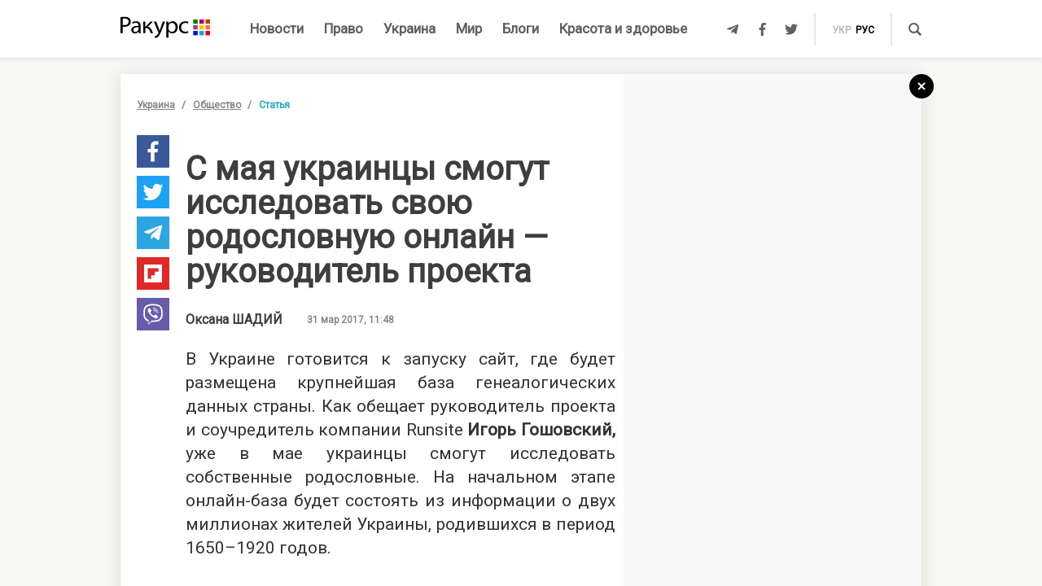

--- FILE ---
content_type: text/html; charset=UTF-8
request_url: https://racurs.ua/1496-sozdana-masshtabnaya-onlayn-baza-dlya-issledovaniya-rodoslovnoy-ukraincev.html
body_size: 13625
content:
<!DOCTYPE html><html lang="ru"><head><meta charset="UTF-8">
<title>С мая украинцы смогут исследовать свою родословную онлайн — руководитель проекта</title>
<meta http-equiv="X-UA-Compatible" content="IE=edge">
<meta name="viewport" content="width=device-width, user-scalable=no, initial-scale=1.0, maximum-scale=1.0, minimum-scale=1.0">
<link rel="apple-touch-icon" sizes="180x180" href="/static/apple-touch-icon.png">
<link rel="icon" type="image/png" sizes="32x32" href="/static/favicon-32x32.png">
<link rel="icon" type="image/png" sizes="16x16" href="/static/favicon-16x16.png">
<link rel="manifest" href="/static/site.webmanifest">
<link rel="mask-icon" href="/static/safari-pinned-tab.svg" color="#5bbad5">
<meta name="msapplication-TileColor" content="#603cba">
<meta name="theme-color" content="#ffffff">
<link href="/static/css/styles.css?v=48" rel="stylesheet">
<meta name="description" content="На первом этапе база будет содержать информацию о двух миллионах жителей Украины, родившихся в период 1650–1920 годов">

<link rel="shortcut icon" type="image/x-icon" href="/favicon.ico"/>

<meta name="classification" content="news,Ukrainian news,news articles,editorial articles,blogs,information,worldwide news" />
<meta name="distribution" content="Global" />
<meta name="rating" content="General" />
<meta name="publisher" content="Ракурс" />
<meta name="copyright" content="Ракурс" />
<meta name="google-site-verification" content="uw_LwcWhGzFb8b-20DPF2wl8H3rsozzgvfJWkLjVAhY" />
<meta property="fb:pages" content="476359735731523" />

<link rel="dns-prefetch" href="https://cdn.ampproject.org">


<!-- Global site tag (gtag.js) - Google Analytics -->
<script async src="https://www.googletagmanager.com/gtag/js?id=UA-35562710-1" type="150d0f06df069794263348fa-text/javascript"></script>
<script type="150d0f06df069794263348fa-text/javascript">
  window.dataLayer = window.dataLayer || [];
  function gtag(){dataLayer.push(arguments);}
  gtag('js', new Date());

  gtag('config', 'UA-35562710-1');
</script>
<script type="150d0f06df069794263348fa-text/javascript">
    var Pro = Pro || function () {
    };
    Pro.language = "ru";
    Pro.fbLocale = "ru_RU";
</script>



<meta name="robots" content="index, follow" />
<meta property="og:type" content="article" />
<meta name="keywords" content="украинцы, история про Украину" />
<meta property="twitter:card" content="summary_large_image" />
<meta property="twitter:creator" content="@racursua" />
<meta property="og:title" content="С мая украинцы смогут исследовать свою родословную онлайн — руководитель проекта" />
<meta property="twitter:title" content="С мая украинцы смогут исследовать свою родословную онлайн — руководитель проекта" />
<meta property="og:url" content="https://racurs.ua/1496-sozdana-masshtabnaya-onlayn-baza-dlya-issledovaniya-rodoslovnoy-ukraincev.html" />
<meta property="og:description" content="На первом этапе база будет содержать информацию о двух миллионах жителей Украины, родившихся в период 1650–1920 годов" />
<meta property="twitter:description" content="На первом этапе база будет содержать информацию о двух миллионах жителей Украины, родившихся в период 1650–1920 годов" />
<meta property="og:image" content="https://racurs.ua/content/images/Publication/Article/14/96/preview_w696zc1.jpg" />
<meta property="twitter:image" content="https://racurs.ua/content/images/Publication/Article/14/96/preview_w696zc1.jpg" />
<link rel="next" href="/1495-dva-dnya-v-balakleyskom-rayone-reportaj-s-mesta-sobytiy-foto.html" />
<link rel="previous" href="/1525-kakoy-eto-kayf-ne-byt-leninym.html" />
<link hreflang="uk" rel="alternate" href="https://racurs.ua/ua/1496-stvoreno-masshtabnu-onlayn-bazu-dlya-doslidjennya-rodovodu-ukrayinciv.html" />
<link hreflang="ru" rel="alternate" href="https://racurs.ua/1496-sozdana-masshtabnaya-onlayn-baza-dlya-issledovaniya-rodoslovnoy-ukraincev.html" />
<link rel="canonical" href="https://racurs.ua/1496-sozdana-masshtabnaya-onlayn-baza-dlya-issledovaniya-rodoslovnoy-ukraincev.html" />
<script data-cfasync="false" nonce="c18190d3-0c81-473a-92ad-e608a57daea2">try{(function(w,d){!function(j,k,l,m){if(j.zaraz)console.error("zaraz is loaded twice");else{j[l]=j[l]||{};j[l].executed=[];j.zaraz={deferred:[],listeners:[]};j.zaraz._v="5874";j.zaraz._n="c18190d3-0c81-473a-92ad-e608a57daea2";j.zaraz.q=[];j.zaraz._f=function(n){return async function(){var o=Array.prototype.slice.call(arguments);j.zaraz.q.push({m:n,a:o})}};for(const p of["track","set","debug"])j.zaraz[p]=j.zaraz._f(p);j.zaraz.init=()=>{var q=k.getElementsByTagName(m)[0],r=k.createElement(m),s=k.getElementsByTagName("title")[0];s&&(j[l].t=k.getElementsByTagName("title")[0].text);j[l].x=Math.random();j[l].w=j.screen.width;j[l].h=j.screen.height;j[l].j=j.innerHeight;j[l].e=j.innerWidth;j[l].l=j.location.href;j[l].r=k.referrer;j[l].k=j.screen.colorDepth;j[l].n=k.characterSet;j[l].o=(new Date).getTimezoneOffset();if(j.dataLayer)for(const t of Object.entries(Object.entries(dataLayer).reduce((u,v)=>({...u[1],...v[1]}),{})))zaraz.set(t[0],t[1],{scope:"page"});j[l].q=[];for(;j.zaraz.q.length;){const w=j.zaraz.q.shift();j[l].q.push(w)}r.defer=!0;for(const x of[localStorage,sessionStorage])Object.keys(x||{}).filter(z=>z.startsWith("_zaraz_")).forEach(y=>{try{j[l]["z_"+y.slice(7)]=JSON.parse(x.getItem(y))}catch{j[l]["z_"+y.slice(7)]=x.getItem(y)}});r.referrerPolicy="origin";r.src="/cdn-cgi/zaraz/s.js?z="+btoa(encodeURIComponent(JSON.stringify(j[l])));q.parentNode.insertBefore(r,q)};["complete","interactive"].includes(k.readyState)?zaraz.init():j.addEventListener("DOMContentLoaded",zaraz.init)}}(w,d,"zarazData","script");window.zaraz._p=async d$=>new Promise(ea=>{if(d$){d$.e&&d$.e.forEach(eb=>{try{const ec=d.querySelector("script[nonce]"),ed=ec?.nonce||ec?.getAttribute("nonce"),ee=d.createElement("script");ed&&(ee.nonce=ed);ee.innerHTML=eb;ee.onload=()=>{d.head.removeChild(ee)};d.head.appendChild(ee)}catch(ef){console.error(`Error executing script: ${eb}\n`,ef)}});Promise.allSettled((d$.f||[]).map(eg=>fetch(eg[0],eg[1])))}ea()});zaraz._p({"e":["(function(w,d){})(window,document)"]});})(window,document)}catch(e){throw fetch("/cdn-cgi/zaraz/t"),e;};</script></head><body><div id="fb-root"></div>
<!--<div class="main_advertisement">-->
<!--</div>-->

<header id="headerNav" class="header_menu">
    <div class="container">
        <section class="left_side">
            <button class="nav_toggle">
                <span></span>
                <span></span>
                <span></span>
            </button>
            <a class="logo" href="https://racurs.ua">
                <img src="/static/img/logo.svg" alt="Ракурс">
            </a>
        </section>
        <nav class="main_menu">
    <ul>
                                <li class="main_menu_item color_news">
                <a class="link" href="/news-all.html">Новости</a>
                            </li>
                                <li class="main_menu_item color_law">
                <a class="link" href="/pravo.html">Право</a>
                                    <ul class="submenu">
                                                    <li><a href="/pravo/prava-cheloveka.html">Права человека</a></li>
                                                    <li><a href="/pravo/zakon-pravo.html">Закон</a></li>
                                                    <li><a href="/pravo/sud-pravo-zakon.html">Суд</a></li>
                                                    <li><a href="/pravo/advokat.html">Адвокатура</a></li>
                                            </ul>
                            </li>
                                <li class="main_menu_item color_ukraine">
                <a class="link" href="/obshestvo.html">Украина</a>
                                    <ul class="submenu">
                                                    <li><a href="/obshestvo/sotsium.html">Общество</a></li>
                                                    <li><a href="/obshestvo/meditsina-zdorovje.html">Медицина</a></li>
                                                    <li><a href="/obshestvo/politika.html">Политика</a></li>
                                                    <li><a href="/obshestvo/obrazovanie.html">Образование</a></li>
                                                    <li><a href="/obshestvo/economika.html">Деньги</a></li>
                                                    <li><a href="/obshestvo/potrebitel.html">Качество жизни </a></li>
                                            </ul>
                            </li>
                                <li class="main_menu_item color_world">
                <a class="link" href="/mir.html">Мир</a>
                            </li>
                                <li class="main_menu_item color_blogs">
                <a class="link" href="/blogs.html">Блоги</a>
                            </li>
                                <li class="main_menu_item color_beauty_health">
                <a class="link" href="/krasota-i-zdorovie.html">Красота и здоровье</a>
                                    <ul class="submenu">
                                                    <li><a href="/krasota-i-zdorovie/medicina.html">Здоровье</a></li>
                                                    <li><a href="/krasota-i-zdorovie/psyhologia.html">Психология</a></li>
                                                    <li><a href="/krasota-i-zdorovie/kosmetologiya.html">Косметология</a></li>
                                            </ul>
                            </li>
            </ul>
</nav>        <section class="right_side">
            <ul class="social">
            <li>
            <a class="icon tlgrm" href="https://t.me/lex_info" target="_blank" rel="nofollow" itemprop="sameAs">
                <i class="fab fa-telegram-plane"></i>
            </a>
        </li>
            <li>
            <a class="icon fb" href="https://www.facebook.com/RacursUA/" target="_blank" rel="nofollow" itemprop="sameAs">
                <i class="fab fa-facebook-f"></i>
            </a>
        </li>
            <li>
            <a class="icon twi" href="https://twitter.com/racursua" target="_blank" rel="nofollow" itemprop="sameAs">
                <i class="fab fa-twitter"></i>
            </a>
        </li>
    </ul>            <ul class="lang_switch">
            <li>
            <a  href="/ua/1496-stvoreno-masshtabnu-onlayn-bazu-dlya-doslidjennya-rodovodu-ukrayinciv.html" title="Українська" hreflang="uk">укр</a>
        </li>
            <li>
            <a class="current" href="/1496-sozdana-masshtabnaya-onlayn-baza-dlya-issledovaniya-rodoslovnoy-ukraincev.html" title="Русский" hreflang="ru">рус</a>
        </li>
    </ul>            <a class="mob-link" href="/news-all.html">
                Новости            </a>
            <button type="button" data-type="open-search-input" class="search_btn">
                <span class="icon search"></span>
            </button>
            <form class="search-container" action="/search.html">
                <button type="submit" class="search_btn">
                    <span class="icon search"></span>
                </button>
                <input type="text" placeholder="Поиск" name="s[search]">
                <button type="button" class="close">
                    <i class="fas fa-times-circle"></i>
                </button>
            </form>
        </section>
    </div>
</header>

<div class="menu_sidebar_wr">
    <div class="menu_sidebar">
        <nav class="mob_menu">
    <ul>
                                <li class="mob_menu_item color_news">
                <div class="item_btn">
                    <a class="link" href="/news-all.html">Новости</a>
                                    </div>
                            </li>
                                <li class="mob_menu_item color_law">
                <div class="item_btn">
                    <a class="link" href="/pravo.html">Право</a>
                                            <button type="button" class="toggle"><i class="fas fa-angle-up"></i></button>
                                    </div>
                                    <ul class="dropdown">
                                                    <li><a href="/pravo/prava-cheloveka.html">Права человека</a></li>
                                                    <li><a href="/pravo/zakon-pravo.html">Закон</a></li>
                                                    <li><a href="/pravo/sud-pravo-zakon.html">Суд</a></li>
                                                    <li><a href="/pravo/advokat.html">Адвокатура</a></li>
                                            </ul>
                            </li>
                                <li class="mob_menu_item color_ukraine">
                <div class="item_btn">
                    <a class="link" href="/obshestvo.html">Украина</a>
                                            <button type="button" class="toggle"><i class="fas fa-angle-up"></i></button>
                                    </div>
                                    <ul class="dropdown">
                                                    <li><a href="/obshestvo/sotsium.html">Общество</a></li>
                                                    <li><a href="/obshestvo/meditsina-zdorovje.html">Медицина</a></li>
                                                    <li><a href="/obshestvo/politika.html">Политика</a></li>
                                                    <li><a href="/obshestvo/obrazovanie.html">Образование</a></li>
                                                    <li><a href="/obshestvo/economika.html">Деньги</a></li>
                                                    <li><a href="/obshestvo/potrebitel.html">Качество жизни </a></li>
                                            </ul>
                            </li>
                                <li class="mob_menu_item color_world">
                <div class="item_btn">
                    <a class="link" href="/mir.html">Мир</a>
                                    </div>
                            </li>
                                <li class="mob_menu_item color_blogs">
                <div class="item_btn">
                    <a class="link" href="/blogs.html">Блоги</a>
                                    </div>
                            </li>
                                <li class="mob_menu_item color_beauty_health">
                <div class="item_btn">
                    <a class="link" href="/krasota-i-zdorovie.html">Красота и здоровье</a>
                                            <button type="button" class="toggle"><i class="fas fa-angle-up"></i></button>
                                    </div>
                                    <ul class="dropdown">
                                                    <li><a href="/krasota-i-zdorovie/medicina.html">Здоровье</a></li>
                                                    <li><a href="/krasota-i-zdorovie/psyhologia.html">Психология</a></li>
                                                    <li><a href="/krasota-i-zdorovie/kosmetologiya.html">Косметология</a></li>
                                            </ul>
                            </li>
            </ul>
</nav>
        <div class="wrapper">
            <form class="search-container" action="/search.html">
                <button type="submit" class="search_btn">
                    <span class="icon search"></span>
                </button>
                <input type="text" placeholder="Поиск" name="s[search]">
            </form>
            <ul class="social">
            <li>
            <a class="icon tlgrm" href="https://t.me/lex_info" target="_blank" rel="nofollow" itemprop="sameAs">
                <i class="fab fa-telegram-plane"></i>
            </a>
        </li>
            <li>
            <a class="icon fb" href="https://www.facebook.com/RacursUA/" target="_blank" rel="nofollow" itemprop="sameAs">
                <i class="fab fa-facebook-f"></i>
            </a>
        </li>
            <li>
            <a class="icon twi" href="https://twitter.com/racursua" target="_blank" rel="nofollow" itemprop="sameAs">
                <i class="fab fa-twitter"></i>
            </a>
        </li>
    </ul>        </div>
    </div>
    <div class="backdrop"></div>
</div><main class="main-content inner-page"><div class="inner-page-container"><div class="social-sidebar-wr"><ul class="big_social sticky hide">    <li><a href="https://facebook.com/sharer/sharer.php?u=https%3A%2F%2Fracurs.ua%2F1496-sozdana-masshtabnaya-onlayn-baza-dlya-issledovaniya-rodoslovnoy-ukraincev.html" class="icon fb" target="_blank"><i class="fab fa-facebook-f"></i></a></li>
    <li><a href="https://twitter.com/intent/tweet/?url=https%3A%2F%2Fracurs.ua%2F1496-sozdana-masshtabnaya-onlayn-baza-dlya-issledovaniya-rodoslovnoy-ukraincev.html&amp;text=%D0%A1%C2%A0%D0%BC%D0%B0%D1%8F+%D1%83%D0%BA%D1%80%D0%B0%D0%B8%D0%BD%D1%86%D1%8B+%D1%81%D0%BC%D0%BE%D0%B3%D1%83%D1%82+%D0%B8%D1%81%D1%81%D0%BB%D0%B5%D0%B4%D0%BE%D0%B2%D0%B0%D1%82%D1%8C+%D1%81%D0%B2%D0%BE%D1%8E+%D1%80%D0%BE%D0%B4%D0%BE%D1%81%D0%BB%D0%BE%D0%B2%D0%BD%D1%83%D1%8E+%D0%BE%D0%BD%D0%BB%D0%B0%D0%B9%D0%BD%C2%A0%E2%80%94+%D1%80%D1%83%D0%BA%D0%BE%D0%B2%D0%BE%D0%B4%D0%B8%D1%82%D0%B5%D0%BB%D1%8C+%D0%BF%D1%80%D0%BE%D0%B5%D0%BA%D1%82%D0%B0" class="icon twi" target="_blank"><i class="fab fa-twitter"></i></a></li>
    <li><a href="https://telegram.me/share/url?url=https%3A%2F%2Fracurs.ua%2F1496-sozdana-masshtabnaya-onlayn-baza-dlya-issledovaniya-rodoslovnoy-ukraincev.html&amp;text=%D0%A1%C2%A0%D0%BC%D0%B0%D1%8F+%D1%83%D0%BA%D1%80%D0%B0%D0%B8%D0%BD%D1%86%D1%8B+%D1%81%D0%BC%D0%BE%D0%B3%D1%83%D1%82+%D0%B8%D1%81%D1%81%D0%BB%D0%B5%D0%B4%D0%BE%D0%B2%D0%B0%D1%82%D1%8C+%D1%81%D0%B2%D0%BE%D1%8E+%D1%80%D0%BE%D0%B4%D0%BE%D1%81%D0%BB%D0%BE%D0%B2%D0%BD%D1%83%D1%8E+%D0%BE%D0%BD%D0%BB%D0%B0%D0%B9%D0%BD%C2%A0%E2%80%94+%D1%80%D1%83%D0%BA%D0%BE%D0%B2%D0%BE%D0%B4%D0%B8%D1%82%D0%B5%D0%BB%D1%8C+%D0%BF%D1%80%D0%BE%D0%B5%D0%BA%D1%82%D0%B0" class="icon tlgrm" target="_blank"><i class="fab fa-telegram-plane"></i></a></li>
    <li><a href="https://share.flipboard.com/bookmarklet/popout?v=2&amp;url=https%3A%2F%2Fracurs.ua%2F1496-sozdana-masshtabnaya-onlayn-baza-dlya-issledovaniya-rodoslovnoy-ukraincev.html&amp;title=%D0%A1%C2%A0%D0%BC%D0%B0%D1%8F+%D1%83%D0%BA%D1%80%D0%B0%D0%B8%D0%BD%D1%86%D1%8B+%D1%81%D0%BC%D0%BE%D0%B3%D1%83%D1%82+%D0%B8%D1%81%D1%81%D0%BB%D0%B5%D0%B4%D0%BE%D0%B2%D0%B0%D1%82%D1%8C+%D1%81%D0%B2%D0%BE%D1%8E+%D1%80%D0%BE%D0%B4%D0%BE%D1%81%D0%BB%D0%BE%D0%B2%D0%BD%D1%83%D1%8E+%D0%BE%D0%BD%D0%BB%D0%B0%D0%B9%D0%BD%C2%A0%E2%80%94+%D1%80%D1%83%D0%BA%D0%BE%D0%B2%D0%BE%D0%B4%D0%B8%D1%82%D0%B5%D0%BB%D1%8C+%D0%BF%D1%80%D0%BE%D0%B5%D0%BA%D1%82%D0%B0" class="icon flipboard" target="_blank"><i class="fab fa-flipboard"></i></a></li>
    <li><a href="viber://forward?text=https%3A%2F%2Fracurs.ua%2F1496-sozdana-masshtabnaya-onlayn-baza-dlya-issledovaniya-rodoslovnoy-ukraincev.html" class="icon viber" target="_blank"><i class="fab fa-viber"></i></a></li>
</ul></div><section class="block_section inner_content_section"><div class="container container_padding"><a class="back-to-home" href="/"><svg width="30px" height="30px" viewBox="0 0 30 30" version="1.1" xmlns="https://www.w3.org/2000/svg" xmlns:xlink="https://www.w3.org/1999/xlink"><defs></defs><g id="closeBtnId" stroke="none" stroke-width="1" fill="none" fill-rule="evenodd"><g id="inner-page-1_1" transform="translate(-1318.000000, -180.000000)"><g id="back-arrow-copy" transform="translate(1318.000000, 180.000000)"><circle class="back-to-home-oval" id="Oval" cx="15" cy="15" r="15"></circle><g class="back-to-home-icon" id="Group-2" transform="translate(11.000000, 10.000000)" stroke-width="2"><path d="M8,1 L0,9 L8,1 Z" id="Line-2"></path><path d="M1.42108547e-15,0.818181818 L8,9" id="Line-3"></path></g></g></g></g></svg></a><div class="wrapper"><div class="left_wr"><ol class="breadcrumbs"><li><a href="/obshestvo.html">Украина</a></li><li><a href="/obshestvo/sotsium.html">Общество</a></li><li>Статья</li></ol><div class="content_wr"><div class="content"><div class="n_material_content under_material_content no_overflow"><!-- google_ad_section_start --><span itemscope itemtype="https://schema.org/NewsArticle"><span class="hide" itemprop="publisher" itemscope itemtype="https://schema.org/Organization"><span itemprop="name">Ракурс</span><span itemprop="url">https://racurs.ua/</span><span itemprop="logo" itemscope itemtype="https://schema.org/ImageObject"><img itemprop="url image" src="/media/images/logo-14.png"><meta itemprop="width" content="180"><meta itemprop="height" content="50"></span></span><link class="hide" itemprop="mainEntityOfPage" itemscope href="https://racurs.ua/1496-sozdana-masshtabnaya-onlayn-baza-dlya-issledovaniya-rodoslovnoy-ukraincev.html"><div class="article_inner"><span itemprop="image" itemscope itemtype="https://schema.org/ImageObject"><img class="main_img" itemprop="url" src="/content/images/Publication/Article/14/96/preview_w698zc0.jpg" alt="С&nbsp;мая украинцы смогут исследовать свою родословную онлайн&nbsp;&mdash; руководитель проекта"><meta itemprop="width" content="698"><meta itemprop="height" content="510"></span><h1 itemprop="headline">С мая украинцы смогут исследовать свою родословную онлайн — руководитель проекта</h1><span class="hide" itemprop="url">https://racurs.ua/1496-sozdana-masshtabnaya-onlayn-baza-dlya-issledovaniya-rodoslovnoy-ukraincev.html</span><div class="author"><div class="left_side"><a href="https://racurs.ua/authors/Oksana-SHADYI.html" class="article_author">
 Оксана <span>ШАДИЙ</span><span class="hide" itemprop="author" itemscope itemtype="https://schema.org/Person"><span itemprop="name">Оксана ШАДИЙ</span></span></a><span class="data">31 мар 2017, 11:48</span><a class="hide" href="https://plus.google.com/" rel="author"></a></div><div class="right_side"><a href="#" class="article_views"><span class="views_icon"></span><span class="views_number" data-aid="1496">999</span></a></div></div><meta itemprop="datePublished" content="2017-03-31T11:48:00+03:00"><meta itemprop="dateModified" content="2017-03-31T16:15:01+03:00"><span class="hide" itemprop="author">Ракурс</span><meta itemprop="alternativeHeadline" content="На первом этапе база будет содержать информацию о двух миллионах жителей Украины, родившихся в период 1650–1920 годов"><span class="articleBody" itemprop="articleBody"><p style="text-align: justify;">
 В Украине готовится к запуску сайт, где будет размещена крупнейшая база генеалогических данных страны. Как обещает руководитель проекта и соучредитель компании Runsite <strong>Игорь
 Гошовский,</strong> уже в мае украинцы смогут исследовать собственные родословные. На начальном этапе онлайн-база будет состоять из информации о двух миллионах жителей Украины, родившихся в период
 1650–1920 годов.
</p><style>
.in_text_content_22 { 
 width: 300px; 
 height: 600px; 
}
@media(min-width: 600px) { 
 .in_text_content_22 { 
 width: 580px; 
 height: 400px; 
 } 
}
.adsbygoogle {
 touch-action: manipulation;
}
</style><!-- 580x400-intext-ru --><div align="center"><ins class="adsbygoogle in_text_content_22"
 style="display:inline-block; text-align:center;"
 data-ad-client="ca-pub-7706223251672366"
 data-ad-slot="3720659219"
 data-full-width-responsive="true"></ins></div><script type="150d0f06df069794263348fa-text/javascript">
(adsbygoogle = window.adsbygoogle || []).push({});
</script><p style="text-align: justify;">
 «Ракурс» пообщался с Игорем Гошовским о работе над проектом и перспективах его развития.
</p><p style="text-align: justify;"><strong>— С чего все начиналось и когда переросло в идею создания базы?</strong></p><p style="text-align: justify;"><img alt="Игорь Гошовский" src="/content/images/Publication/Article/14/96/content/rodovid-2.jpg" style="width: 270px; height: 294px; margin: 5px 15px; float: right;" />— Все начиналось с
 исследования собственной родословной. Мне удалось исследовать четыре ветви рода по 10–12 поколений до начала XVIII века. Всего знаю имена и фамилии около двух тысяч человек, принадлежавших к моему
 роду.
</p><p style="text-align: justify;">
 Процесс исследования своей генеалогии длился около 5–6 лет. За это время пришлось много поездить по архивам. По образованию я историк, поэтому у меня сложилось крайне неприятное впечатление о
 состоянии документов. Например, метрические книги (бумажные реестры, в которых духовенство фиксировало данные о рождении, браке, смерти. — Ред.) находятся в ужасном состоянии. В архивах
 полуистлевшие книги лежат друг на друге стопками. Нет финансирования, чтобы восстановить, сохранить эти материалы. В отдельных случаях бывало, открываешь страницу, а она рассыпается. Мне как
 историку было очень досадно.
</p><p style="text-align: justify;">
 В это время появлялось понимание, что информацию нужно сохранить. По возможности оцифровать, сделать фотокопии, если такие опции недоступны — просто переписать вручную. Впоследствии эта идея
 переросла в более масштабную — создание базы генеалогических данных украинцев.
</p><p style="text-align: justify;"><img alt="" src="/content/images/Publication/Article/14/96/content/rodovid-6.jpg" style="width: 640px; height: 480px;" /></p><p style="text-align: justify;"><strong>— Помимо архивов, где еще искали информацию?</strong></p><p style="text-align: justify;">
 — Когда я исследовал свое родовое дерево, то много информации получил из интернета. Мне понравилось, как работают на этом поприще поляки. У них есть много генеалогических сайтов, где можно за
 деньги или бесплатно узнать информацию о своих предках. Речь идет в частности о территории западных областей Украины.
</p><p style="text-align: justify;">
 В этом плане возникло понимание того, что мы отстаем от мировых трендов, у нас в то время не было ничего, кроме информации, которая не является массовой, масштабной. Если честно, то меня вдохновила
 польская работа по индексации данных.
</p><p style="text-align: justify;"><img alt="" src="/content/images/Publication/Article/14/96/content/rodovid-5.jpg" style="width: 640px; height: 308px;" /></p><p style="text-align: justify;"><strong>— Как создавалась база данных украинцев?</strong></p><p style="text-align: justify;">
 — Сначала я пытался делать индексацию по регионам, где проживали мои предки, — это Ровенская, Хмельницкая области. Со временем появлялись волонтеры, которые помогали обрабатывать информацию. Сейчас
 наблюдается эффект снежного кома: ежедневно находятся новые волонтеры, люди передают нам свои базы данных, мы все больше и больше набираем темпы. Кроме того, неравнодушные помогают нам финансово
 через краундфандинг, для того, чтобы мы смогли оплатить работу специалистов. С этой целью мы запустили промосайт www.pra.in.ua. Также стараемся привлечь профессионалов, которым можно доверить более
 сложные документы.
</p><p style="text-align: justify;"><strong>— Расскажите о территориях, которые охватывает исследование.</strong></p><p style="text-align: justify;">
 — Территориально мы покрываем всю Украину. Есть регионы, где база значительно больше наполнена, есть — где меньше. Например, Ровенская, Волынская, Житомирская области, Галичина, Киевщина,
 Полтавщина хорошо представлены. Однако сейчас, после объявления о запуске проекта, многие передают нам результаты своих исследований, за что мы очень благодарны.
</p><p style="text-align: justify;"><strong>— На каком этапе проект сейчас?</strong></p><p style="text-align: justify;">
 — Мы работаем над наполнением базы, а программисты «допиливают» сайт, поскольку планируем запустить не просто базу данных людей, а еще много разных сервисов с мощной навигацией, которая будет
 существенно помогать при поиске.
</p><p style="text-align: justify;">
 Исследователи индексируют информацию из метрических книг, «воеводских вестников» (где местные администрации публиковали списки жителей), адресных и памятных книг губерний и городов. Отдельное
 направление — индексация списков избирателей в Сейм 1920–1930-х годов. Сейчас работа ведется с документами по Волынскому воеводству, но в перспективе — охватить другие регионы Украины, входившие в
 то время в состав Польши. В базе данных также есть информация об украинцах, которые принимали участие в национально-освободительной борьбе и пр.
</p><p style="text-align: justify;">
 Кроме этого, недавно один человек на условиях анонимности передал проекту базу примерно на 400 тыс. человек, проживавших в Донецкой и Луганской областях на рубеже XIX–XX веков. За счет этой базы
 проект сразу вырастет до 2,3 млн человек.
</p><p style="text-align: justify;"><strong>— Как будет выглядеть база? Какую информацию можно будет получить?</strong></p><p style="text-align: justify;">
 — Информация по каждому человеку будет содержать 13 полей, среди которых: фамилия, имя, отчество, год рождения и смерти, известные годы жизни, обязательно информация о территориальной привязке.
</p><p style="text-align: justify;"><img alt="" src="/content/images/Publication/Article/14/96/content/rodovid-3.jpg" style="width: 640px; height: 425px;" /></p><p style="text-align: justify;"><strong>— Какие источники используете для формирования базы?</strong></p><p style="text-align: justify;">
 — Подходят абсолютно все источники, которые позволяют по приведенной схеме заполнить максимум полей о человеке. Это могут быть метрические книги, списки избирателей в Сейм, адресные книги городов,
 памятные книги губерний. Значительная часть обработанных материалов состоит из данных за период конца XIX — начала XX века, однако есть неплохое количество и по XVIII веку.
</p><p style="text-align: justify;"><strong>— А работа в архивах?</strong></p><p style="text-align: justify;">
 — Мы стараемся привлечь внимание к проблематике этого вопроса. Сейчас каждый имеет право работать в читальном зале, но это требует очень много времени, в значительной степени из-за неоцифрованности
 документов и чрезмерной бюрократизации самого процесса. Обычно необходимые документы находятся в архиве не того города, в котором проживаешь, следовательно, человек тратит время на дорогу, затем
 необходимо сделать заказ на получение документов, а дальше — ждать в лучшем случае один-два дня, иногда и больше, пока получишь возможность работать с заказом. К тому же выдается только по 10
 документов в день. Поэтому люди отказываются от поисков.
</p><p style="text-align: justify;">
 В идеале эти архивные документы должны быть оцифрованы и выложены или онлайн в общем доступе, или хотя бы в локальную сеть архива. Отдельная сложная тема — денежные поборы в архивах. Часто
 учреждения опускаются до того, что требуют по 20–50 грн за обычный снимок страницы метрики на собственный смартфон. По моему мнению, правовые основания таких внутренних распоряжений сомнительны.
 Очевидно, что существует потребность в реформе, которая изменила бы принцип работы архивов, улучшила их организацию и способствовала бы онлайн-обнародованию тех документов, которые больше всего
 интересуют посетителей.
</p><p style="text-align: justify;"><strong>— Есть такие документы, которые вы обрабатываете только собственноручно?</strong></p><p style="text-align: justify;">
 — Никому не даю списки воинов Австро-Венгерского войска, рожденных в Украине. Это Закарпатье, Буковина, Галичина. Вот, например, на этом фото изображен воин польского легиона Австро-Венгерского
 войска в волынском лесу во времена Первой мировой войны. База по этим воинам сейчас составляет 12 тыс. человек, и эта работа будет продолжаться еще несколько месяцев.
</p><p style="text-align: justify;"><img alt="" src="/content/images/Publication/Article/14/96/content/rodovid-7.jpg" style="width: 640px; height: 413px;" /></p><p style="text-align: justify;"><img alt="" src="/content/images/Publication/Article/14/96/content/rodovid-4.jpg" style="width: 640px; height: 424px;" /></p><p style="text-align: justify;"><strong>— Информацию о каком количестве людей будет насчитывать база в ближайшее время?</strong></p><p style="text-align: justify;">
 &nbsp;— К концу 2017 года мы планируем расширить базу данных до 3 млн человек. К 2018 году хотим выйти на 4 млн человек. Планируется внедрение такого сервиса, как «Родовид», который позволит
 формировать свое родовое дерево.
</p><article class="article type-2 backlink color_ukraine"><a href="/1368-o-genome-okeana-svyazi-golodomora-i-diabeta-a-takje-genah-nasleduemosti.html" class="article_wr"><div class="article_bg" style="background-image:url('/content/images/Publication/Article/13/68/preview_w180h160zc1.jpg')"></div><div class="article_content"><div class="article_content_wr"><span class="article_read">Читайте также</span><h4 class="article_title">О геноме океана, связи Голодомора и диабета, а также коэффициенте наследуемости</h4><div class="article_footer"><div class="footer_left"><div class="article_subject">Общество</div></div></div></div></div></a></article></span></div><div class="article_inner_footer"><div class="top-wr"><p class="source"></p><br/><p class="error_found">
 Заметили ошибку?<br>Выделите и нажмите Ctrl / Cmd + Enter </p></div><div class="bottom-wr"><ul class="big_social horizontal"><li><a href="https://facebook.com/sharer/sharer.php?u=https%3A%2F%2Fracurs.ua%2F1496-sozdana-masshtabnaya-onlayn-baza-dlya-issledovaniya-rodoslovnoy-ukraincev.html" class="icon fb" target="_blank"><i class="fab fa-facebook-f"></i></a></li><li><a href="https://twitter.com/intent/tweet/?url=https%3A%2F%2Fracurs.ua%2F1496-sozdana-masshtabnaya-onlayn-baza-dlya-issledovaniya-rodoslovnoy-ukraincev.html&amp;text=%D0%A1%C2%A0%D0%BC%D0%B0%D1%8F+%D1%83%D0%BA%D1%80%D0%B0%D0%B8%D0%BD%D1%86%D1%8B+%D1%81%D0%BC%D0%BE%D0%B3%D1%83%D1%82+%D0%B8%D1%81%D1%81%D0%BB%D0%B5%D0%B4%D0%BE%D0%B2%D0%B0%D1%82%D1%8C+%D1%81%D0%B2%D0%BE%D1%8E+%D1%80%D0%BE%D0%B4%D0%BE%D1%81%D0%BB%D0%BE%D0%B2%D0%BD%D1%83%D1%8E+%D0%BE%D0%BD%D0%BB%D0%B0%D0%B9%D0%BD%C2%A0%E2%80%94+%D1%80%D1%83%D0%BA%D0%BE%D0%B2%D0%BE%D0%B4%D0%B8%D1%82%D0%B5%D0%BB%D1%8C+%D0%BF%D1%80%D0%BE%D0%B5%D0%BA%D1%82%D0%B0" class="icon twi" target="_blank"><i class="fab fa-twitter"></i></a></li><li><a href="https://telegram.me/share/url?url=https%3A%2F%2Fracurs.ua%2F1496-sozdana-masshtabnaya-onlayn-baza-dlya-issledovaniya-rodoslovnoy-ukraincev.html&amp;text=%D0%A1%C2%A0%D0%BC%D0%B0%D1%8F+%D1%83%D0%BA%D1%80%D0%B0%D0%B8%D0%BD%D1%86%D1%8B+%D1%81%D0%BC%D0%BE%D0%B3%D1%83%D1%82+%D0%B8%D1%81%D1%81%D0%BB%D0%B5%D0%B4%D0%BE%D0%B2%D0%B0%D1%82%D1%8C+%D1%81%D0%B2%D0%BE%D1%8E+%D1%80%D0%BE%D0%B4%D0%BE%D1%81%D0%BB%D0%BE%D0%B2%D0%BD%D1%83%D1%8E+%D0%BE%D0%BD%D0%BB%D0%B0%D0%B9%D0%BD%C2%A0%E2%80%94+%D1%80%D1%83%D0%BA%D0%BE%D0%B2%D0%BE%D0%B4%D0%B8%D1%82%D0%B5%D0%BB%D1%8C+%D0%BF%D1%80%D0%BE%D0%B5%D0%BA%D1%82%D0%B0" class="icon tlgrm" target="_blank"><i class="fab fa-telegram-plane"></i></a></li><li><a href="https://share.flipboard.com/bookmarklet/popout?v=2&amp;url=https%3A%2F%2Fracurs.ua%2F1496-sozdana-masshtabnaya-onlayn-baza-dlya-issledovaniya-rodoslovnoy-ukraincev.html&amp;title=%D0%A1%C2%A0%D0%BC%D0%B0%D1%8F+%D1%83%D0%BA%D1%80%D0%B0%D0%B8%D0%BD%D1%86%D1%8B+%D1%81%D0%BC%D0%BE%D0%B3%D1%83%D1%82+%D0%B8%D1%81%D1%81%D0%BB%D0%B5%D0%B4%D0%BE%D0%B2%D0%B0%D1%82%D1%8C+%D1%81%D0%B2%D0%BE%D1%8E+%D1%80%D0%BE%D0%B4%D0%BE%D1%81%D0%BB%D0%BE%D0%B2%D0%BD%D1%83%D1%8E+%D0%BE%D0%BD%D0%BB%D0%B0%D0%B9%D0%BD%C2%A0%E2%80%94+%D1%80%D1%83%D0%BA%D0%BE%D0%B2%D0%BE%D0%B4%D0%B8%D1%82%D0%B5%D0%BB%D1%8C+%D0%BF%D1%80%D0%BE%D0%B5%D0%BA%D1%82%D0%B0" class="icon flipboard" target="_blank"><i class="fab fa-flipboard"></i></a></li><li><a href="viber://forward?text=https%3A%2F%2Fracurs.ua%2F1496-sozdana-masshtabnaya-onlayn-baza-dlya-issledovaniya-rodoslovnoy-ukraincev.html" class="icon viber" target="_blank"><i class="fab fa-viber"></i></a></li></ul></div></div></span><!-- google_ad_section_end --><script type="150d0f06df069794263348fa-text/javascript">
 window.articleData = {
 id: '1496',
 alias: 'sozdana-masshtabnaya-onlayn-baza-dlya-issledovaniya-rodoslovnoy-ukraincev',
 title: 'С мая украинцы смогут исследовать свою родословную онлайн — руководитель проекта',
 shortUrl: '/1496'
 };
</script>
<!-- Добавьте этот код в то место, где должен быть баннер --><div style="text-align: center; margin: 20px 0;"><a href="https://florita.com.ua/" target="_blank"><img src="https://racurs.ua/content/images/Publication/Article/new_668/content/BA_banner.png" style="max-width: 100%; height: auto;"></a></div><a name="comments"></a><div class="comments_setup comments_container"
 data-confirmDelete="Удалить этот комментарий?"
 data-loading="Загрузка..."
 data-object="eyJjbGFzcyI6IkFwcFxcTW9kdWxlc1xcUHVibGljYXRpb25cXE1vZGVsc1xcQXJ0aWNsZSIsImlkIjoiMTQ5NiJ9"
 data-lang="ru"
 data-csrf="WlVyZkltYl9HSGtFRTR2aHJUSnJoUnMzTV9tSHRsOU9JIzA20L7mkpMs0GUXTqS7iXUXwTV_7Wx7q0sTmcfWDQ=="
 ></div><br /><br /><!-- Composite Start --><div id="M465236ScriptRootC1133925"></div><script src="https://jsc.idealmedia.io/r/a/racurs.ua.1133925.js" async type="150d0f06df069794263348fa-text/javascript"></script><!-- Composite End --></div></div></div></div><div class="right_wr"><div class="sticky"><div class="news_list"><div class="news_list_left"><style type="text/css">
 .article_bg.blog_article_bg {
 background-size: contain;
 }
</style><article class="article type-2 color_law"><a href="/3127-plody-otravlennogo-dereva-ot-gore-sadovodov-iz-sap.html" class="article_wr"><div class="article_bg" style="background-image:url('/content/images/Publication/Article/31/27/preview_w264zc1.jpg')"></div><div class="article_content"><div class="article_content_wr"><h4 class="article_title">Плоды отравленного дерева от горе-садоводов из САП</h4><div class="article_footer"><div class="footer_left"><div class="article_subject">Суд</div></div></div></div></div></a></article><style type="text/css">
 .article_bg.blog_article_bg {
 background-size: contain;
 }
</style><article class="article type-2 color_ukraine"><a href="/3128-delo-yanukovicha-jivet-kak-psevdoamerikanskiy-bankopad-podryvaet-evrointegraciu-ukrainy.html" class="article_wr"><div class="article_bg" style="background-image:url('/content/images/Publication/Article/31/28/preview_w264zc1.jpg')"></div><div class="article_content"><div class="article_content_wr"><h4 class="article_title">Дело Януковича живет: как «псевдоамериканский» банкопад подрывает евроинтеграцию Украины</h4><div class="article_footer"><div class="footer_left"><div class="article_subject">Деньги</div></div></div></div></div></a></article><style type="text/css">
 .article_bg.blog_article_bg {
 background-size: contain;
 }
</style><article class="article type-2 color_ukraine"><a href="/3084-ot-fronta-k-vyboram-rol-veteranov-v-poslevoennoy-politike.html" class="article_wr"><div class="article_bg" style="background-image:url('/content/images/Publication/Article/30/84/preview_w264zc1.jpg')"></div><div class="article_content"><div class="article_content_wr"><h4 class="article_title">От фронта к выборам: роль ветеранов в послевоенной политике</h4><div class="article_footer"><div class="footer_left"><div class="article_subject">Политика</div></div></div></div></div></a></article><style type="text/css">
 .article_bg.blog_article_bg {
 background-size: contain;
 }
</style><article class="to-right-side-1 article type-1 color_law"><a href="/3123-po-chemu-zvonit-zvon-razmyshleniya-o-smysle-prazdnovaniya-dnya-konstitucii.html" class="article_wr"><div class="article_bg" style="background-image:url('/content/images/Publication/Article/31/23/preview_w336zc1.jpg')"></div><div class="article_content"><div class="article_content_wr"><h4 class="article_title">По чему звонит звон? Размышления о смысле празднования Дня Конституции</h4><div class="article_footer"><div class="footer_left"><div class="article_subject">Право</div><div class="article_date"></div></div><div class="footer_right"><div class="article_views"><div class="views_icon"></div><div class="views_number" data-id="">999</div></div></div></div></div></div></a></article></div><div class="news_list_right no_overflow"><!-- 300x600-sidebar-ru --><ins class="adsbygoogle"
 style="display:inline-block;width:300px;height:600px"
 data-ad-client="ca-pub-7706223251672366"
 data-ad-slot="4582782265"></ins><script type="150d0f06df069794263348fa-text/javascript">
 (adsbygoogle = window.adsbygoogle || []).push({});
</script></div></div></div></div></div></div></section></div><div class="inner-page-container"><section class="block_section"><div class="container container_padding"><header class="block_section_header"><span class="section_color"></span><div class="block_section_header_wr"><div role="tablist" class="block_section_header_tablist"><a aria-selected="true" class="section_title">Новости партнеров</a></div></div></header><div class="no_overflow"><!-- Composite Start --><div id="M250178ScriptRootC686913"></div><script src="https://jsc.idealmedia.io/r/a/racurs.ua.686913.js" async type="150d0f06df069794263348fa-text/javascript"></script><!-- Composite End -->
</div></div></section></div><section class="related_news_section dark"><section class="block_section color_ukraine"><div class="container container_padding"><header class="block_section_header"><span class="section_color"></span><div class="block_section_header_wr"><div role="tablist" class="block_section_header_tablist"><a role="tab" aria-selected="true" class="section_title">Общество</a><a href="/obshestvo/economika.html" aria-selected="false" class="section_title">Деньги</a><a href="/obshestvo/meditsina-zdorovje.html" aria-selected="false" class="section_title">Медицина</a><a href="/obshestvo/obrazovanie.html" aria-selected="false" class="section_title">Образование</a><a href="/obshestvo/politika.html" aria-selected="false" class="section_title">Политика</a><a href="/obshestvo/potrebitel.html" aria-selected="false" class="section_title">Качество жизни </a></div></div><span class="block-title"></span></header><div class="tab-content"><div id="news-tab-2" role="tabpanel" aria-hidden="false" class="news_grid list_material_grid"><article class="article type-2 color_ukraine"><a href="/3121-kak-jiteli-sela-oseschina-ssobstvennymi-silami-s-raketoy-borolis.html" class="article_wr"><div class="article_bg" style="background-image:url('/content/images/Publication/Article/31/21/preview_w407zc0.jpg')"><div class="article_footer_wr"><div class="article_footer"><div class="footer_left"><div class="article_author"><p></p></div></div><div class="footer_right"><div class="article_views"><div class="views_icon"></div><div class="views_number" data-aid="3121">999</div></div></div></div></div><div class="article_bg_fade"></div></div><div class="article_content"><div class="article_content_wr"><h2 class="article_title">Как жители села Осещина ссобственными силами с ракетой боролись</h2><div class="article_footer"><div class="footer_left"><div class="article_subject">Общество</div><div class="article_date">26 мая 2025</div></div></div></div></div></a></article><article class="article type-2 color_ukraine"><a href="/3071-nauchnyy-front-svoy-sredi-chujih-chujoy-sredi-svoih-ch-2.html" class="article_wr"><div class="article_bg" style="background-image:url('/content/images/Publication/Article/30/71/preview_w407zc0.jpg')"><div class="article_footer_wr"><div class="article_footer"><div class="footer_left"><div class="article_author"><p></p></div></div><div class="footer_right"><div class="article_views"><div class="views_icon"></div><div class="views_number" data-aid="3071">999</div></div></div></div></div><div class="article_bg_fade"></div></div><div class="article_content"><div class="article_content_wr"><h2 class="article_title">Научный фронт: свой среди чужих, чужой среди своих Ч. 2</h2><div class="article_footer"><div class="footer_left"><div class="article_subject">Общество</div><div class="article_date">3 июн 2024</div></div></div></div></div></a></article><article class="article type-2 color_ukraine"><a href="/3066-belaya-ptica-s-chernoy-otmetinoy.html" class="article_wr"><div class="article_bg" style="background-image:url('/content/images/Publication/Article/30/66/preview_w407zc0.jpg')"><div class="article_footer_wr"><div class="article_footer"><div class="footer_left"><div class="article_author"><p>Зорислава <span>РОМОВСКАЯ</span></p></div></div><div class="footer_right"><div class="article_views"><div class="views_icon"></div><div class="views_number" data-aid="3066">999</div></div></div></div></div><div class="article_bg_fade"></div></div><div class="article_content"><div class="article_content_wr"><h2 class="article_title">Белая птица с черной отметиной</h2><div class="article_footer"><div class="footer_left"><div class="article_subject">Общество</div><div class="article_date">27 мая 2024</div></div></div></div></div></a></article><article class="article type-2 color_ukraine"><a href="/3040-kak-minimizirovat-posledstviya-prebyvaniya-na-voyne-i-sohranit-semu.html" class="article_wr"><div class="article_bg" style="background-image:url('/content/images/Publication/Article/30/40/preview_w407zc0.jpg')"><div class="article_footer_wr"><div class="article_footer"><div class="footer_left"><div class="article_author"><p>Оксана <span>ШКЛЯРСКАЯ</span></p></div></div><div class="footer_right"><div class="article_views"><div class="views_icon"></div><div class="views_number" data-aid="3040">999</div></div></div></div></div><div class="article_bg_fade"></div></div><div class="article_content"><div class="article_content_wr"><h2 class="article_title">Как минимизировать последствия пребывания на войне и сохранить семью — психологи Центра реабилитации военнослужащих «Десна»</h2><div class="article_footer"><div class="footer_left"><div class="article_subject">Общество</div><div class="article_date">12 мая 2024</div></div></div></div></div></a></article><article class="article type-2 color_ukraine"><a href="/3057-agressiya-rossii-protiv-ukrainy-i-vyvody.html" class="article_wr"><div class="article_bg" style="background-image:url('/content/images/Publication/Article/30/57/preview_w407zc0.jpg')"><div class="article_footer_wr"><div class="article_footer"><div class="footer_left"><div class="article_author"><p></p></div></div><div class="footer_right"><div class="article_views"><div class="views_icon"></div><div class="views_number" data-aid="3057">999</div></div></div></div></div><div class="article_bg_fade"></div></div><div class="article_content"><div class="article_content_wr"><h2 class="article_title">Агрессия россии против Украины и выводы, которые следует сделать</h2><div class="article_footer"><div class="footer_left"><div class="article_subject">Общество</div><div class="article_date">27 фев 2024</div></div></div></div></div></a></article><article class="article type-2 color_ukraine"><a href="/3049-vrajdebnoe-otnoshenie-policeyskih-k-ludyam-v-kamuflyaje-profdeformaciya-ili-prislujivanie.html" class="article_wr"><div class="article_bg" style="background-image:url('/content/images/Publication/Article/30/49/preview_w407zc0.jpg')"><div class="article_footer_wr"><div class="article_footer"><div class="footer_left"><div class="article_author"><p></p></div></div><div class="footer_right"><div class="article_views"><div class="views_icon"></div><div class="views_number" data-aid="3049">999</div></div></div></div></div><div class="article_bg_fade"></div></div><div class="article_content"><div class="article_content_wr"><h2 class="article_title">Враждебное отношение полицейских к людям в камуфляже: профдеформация или прислуживание агрессору?</h2><div class="article_footer"><div class="footer_left"><div class="article_subject">Общество</div><div class="article_date">18 янв 2024</div></div></div></div></div></a></article><article class="article type-2 color_ukraine"><a href="/3048-smert-byvshey-zamestitelnicy-genprokurora-olgi-kolinko.html" class="article_wr"><div class="article_bg" style="background-image:url('/content/images/Publication/Article/30/48/preview_w407zc0.jpg')"><div class="article_footer_wr"><div class="article_footer"><div class="footer_left"><div class="article_author"><p>Александра <span>ПРИМАЧЕНКО</span></p></div></div><div class="footer_right"><div class="article_views"><div class="views_icon"></div><div class="views_number" data-aid="3048">999</div></div></div></div></div><div class="article_bg_fade"></div></div><div class="article_content"><div class="article_content_wr"><h2 class="article_title">Смерть экссоветницы Кучмы, бывшей заместительницы генпрокурора Ольги Колинько и первые промахи полиции</h2><div class="article_footer"><div class="footer_left"><div class="article_subject">Общество</div><div class="article_date">13 янв 2024</div></div></div></div></div></a></article><article class="article type-2 color_ukraine"><a href="/3038-u-nas-ne-bylo-by-takih-poter-ili-kak-pravilno-vozvraschatsya-s-voyny.html" class="article_wr"><div class="article_bg" style="background-image:url('/content/images/Publication/Article/30/38/preview_w407zc0.jpg')"><div class="article_footer_wr"><div class="article_footer"><div class="footer_left"><div class="article_author"><p>Оксана <span>ШКЛЯРСКАЯ</span></p></div></div><div class="footer_right"><div class="article_views"><div class="views_icon"></div><div class="views_number" data-aid="3038">999</div></div></div></div></div><div class="article_bg_fade"></div></div><div class="article_content"><div class="article_content_wr"><h2 class="article_title">Центр реабилитации военнослужащих «Десна» — помочь защитнику</h2><div class="article_footer"><div class="footer_left"><div class="article_subject">Общество</div><div class="article_date">12 мая 2023</div></div></div></div></div></a></article><article class="article type-2 color_ukraine"><a href="/3033-vostok-zovet.html" class="article_wr"><div class="article_bg" style="background-image:url('/content/images/Publication/Article/30/33/preview_w407zc0.jpg')"><div class="article_footer_wr"><div class="article_footer"><div class="footer_left"><div class="article_author"><p></p></div></div><div class="footer_right"><div class="article_views"><div class="views_icon"></div><div class="views_number" data-aid="3033">999</div></div></div></div></div><div class="article_bg_fade"></div></div><div class="article_content"><div class="article_content_wr"><h2 class="article_title">Восток зовет</h2><div class="article_footer"><div class="footer_left"><div class="article_subject">Общество</div><div class="article_date">8 фев 2023</div></div></div></div></div></a></article><article class="article type-2 color_ukraine"><a href="/3024-vozrojdenie-ukrainy-lugano-plan-marshalla-kolossalnye-sredstva-i-sootvetstvuuschie-riski.html" class="article_wr"><div class="article_bg" style="background-image:url('/content/images/Publication/Article/30/24/preview_w407zc0.jpg')"><div class="article_footer_wr"><div class="article_footer"><div class="footer_left"><div class="article_author"><p>Людмила <span>ЗАГЛАДА</span></p></div></div><div class="footer_right"><div class="article_views"><div class="views_icon"></div><div class="views_number" data-aid="3024">999</div></div></div></div></div><div class="article_bg_fade"></div></div><div class="article_content"><div class="article_content_wr"><h2 class="article_title">Возрождение Украины: Лугано, «План Маршалла», колоссальные средства и соответствующие риски</h2><div class="article_footer"><div class="footer_left"><div class="article_subject">Общество</div><div class="article_date">12 окт 2022</div></div></div></div></div></a></article><article class="article type-2 color_ukraine"><a href="/3022-vozrojdenie-ukrainy-lugano-plan-marshalla-i-ugroza-avtoritarizma.html" class="article_wr"><div class="article_bg" style="background-image:url('/content/images/Publication/Article/30/22/preview_w407zc0.jpg')"><div class="article_footer_wr"><div class="article_footer"><div class="footer_left"><div class="article_author"><p>Людмила <span>ЗАГЛАДА</span></p></div></div><div class="footer_right"><div class="article_views"><div class="views_icon"></div><div class="views_number" data-aid="3022">999</div></div></div></div></div><div class="article_bg_fade"></div></div><div class="article_content"><div class="article_content_wr"><h2 class="article_title">Возрождение Украины: Лугано, «План Маршалла» и угроза авторитаризма</h2><div class="article_footer"><div class="footer_left"><div class="article_subject">Общество</div><div class="article_date">4 окт 2022</div></div></div></div></div></a></article><article class="article type-2 color_ukraine"><a href="/3013-kak-obmanut-vseh-i-soorudit-uley-na-70-jilcov-vmesto-4-kvartirnogo-doma.html" class="article_wr"><div class="article_bg" style="background-image:url('/content/images/Publication/Article/30/13/preview_w407zc0.jpg')"><div class="article_footer_wr"><div class="article_footer"><div class="footer_left"><div class="article_author"><p>Людмила <span>ЗАГЛАДА</span></p></div></div><div class="footer_right"><div class="article_views"><div class="views_icon"></div><div class="views_number" data-aid="3013">999</div></div></div></div></div><div class="article_bg_fade"></div></div><div class="article_content"><div class="article_content_wr"><h2 class="article_title">Как обвести вокруг пальца всех и соорудить «улей» на 70 жильцов вместо 4-квартирного дома</h2><div class="article_footer"><div class="footer_left"><div class="article_subject">Общество</div><div class="article_date">3 авг 2022</div></div></div></div></div></a></article><a href="sotsium.1496" class="show-more-link articles" data-count="12">
 Показать больше </a></div></div></div></section></section><div class="spinner-wr"><div id="spinner"></div></div></main><footer class="main_footer">
    <div class="footer-top">
        <div class="container">
            <a href="https://racurs.ua" rel="nofollow" class="logo">
                <img itemprop="url image" src="/static/img/logo.svg" alt="Ракурс">
            </a>
            <p class="descr">Читайте новости Украины и мира сегодня на правовом портале "Ракурс". Последние и главные новости дня, актуальные события, аналитика и правовые комментарии. Будьте в курсе всех новостей!</p>
            <div class="wrapper">
                <div class="counters">
                    Последние новости                </div>
                <ul class="social">
            <li>
            <a class="icon tlgrm" href="https://t.me/lex_info" target="_blank" rel="nofollow" itemprop="sameAs">
                <i class="fab fa-telegram-plane"></i>
            </a>
        </li>
            <li>
            <a class="icon fb" href="https://www.facebook.com/RacursUA/" target="_blank" rel="nofollow" itemprop="sameAs">
                <i class="fab fa-facebook-f"></i>
            </a>
        </li>
            <li>
            <a class="icon twi" href="https://twitter.com/racursua" target="_blank" rel="nofollow" itemprop="sameAs">
                <i class="fab fa-twitter"></i>
            </a>
        </li>
    </ul>            </div>
        </div>
    </div>
    <div class="footer-bottom">
        <div class="container">
            <ul class="links-list">
                <li>
                    <a href="/pages/umovi-obmezhenogo-vikoristannja-materialiv.html" rel="nofollow">
                        Условия использования веб-портала Racurs.ua                    </a>
                </li>
                <li>
                    <a href="/pages/privacy-policy.html" rel="nofollow">
                        Политика конфиденциальности                    </a>
                </li>
                <li>
                    <a href="/contacts.html"
                       rel="nofollow">Контакты</a>
                </li>
                <li><a href="/authors.html"
                       rel="nofollow">Авторы</a>
                </li>
                <li><a href="/archive.html"
                       rel="nofollow">Архив</a>
                </li>
                <li><a href="/search.html"
                       rel="nofollow">Поиск</a>
                </li>
            </ul>
            <p class="copyright">&copy; 2012-2026 Ракурс<sup>&reg;</sup></p>
        </div>
    </div>
</footer>
<script type="150d0f06df069794263348fa-text/javascript">
    var Pro = Pro || function(){};
    Pro.messages = {
        'mistakeReportConfirm': 'Вы считаете, что текст "{errorText}" содержит ошибку?',
        'mistakeReportThank': 'Спасибо за уведомление!'
    };
    Pro.key = 'WlVyZkltYl9HSGtFRTR2aHJUSnJoUnMzTV9tSHRsOU9JIzA20L7mkpMs0GUXTqS7iXUXwTV_7Wx7q0sTmcfWDQ==';
</script>
<script type="150d0f06df069794263348fa-text/javascript" src="/static/js/manifest.js?v=10"></script>
<script type="150d0f06df069794263348fa-text/javascript" src="/static/js/vendor.js?v=10"></script>
<script type="150d0f06df069794263348fa-text/javascript" src="/static/js/scripts.js?v=182s"></script>
<script type="150d0f06df069794263348fa-text/javascript" src="/static/js/styles.js?v=10"></script>
<!--<script type="text/javascript" src="/static/js/language.js?v=2"></script>-->
<script async defer src="https://jsc.idealmedia.io/r/a/racurs.ua.649200.reload.js" type="150d0f06df069794263348fa-text/javascript"></script><script async defer src="https://apis.google.com/js/api.js" onload="this.onload=function(){};if(window.gapiAsyncInit) {window.gapiAsyncInit()}" onreadystatechange="if (this.readyState === 'complete') this.onload()" type="150d0f06df069794263348fa-text/javascript"></script><script src="/cdn-cgi/scripts/7d0fa10a/cloudflare-static/rocket-loader.min.js" data-cf-settings="150d0f06df069794263348fa-|49" defer></script></html>
<!-- generated -->

--- FILE ---
content_type: text/html; charset=utf-8
request_url: https://www.google.com/recaptcha/api2/aframe
body_size: 268
content:
<!DOCTYPE HTML><html><head><meta http-equiv="content-type" content="text/html; charset=UTF-8"></head><body><script nonce="0uxg7SFKgK6lujBxFd5AZQ">/** Anti-fraud and anti-abuse applications only. See google.com/recaptcha */ try{var clients={'sodar':'https://pagead2.googlesyndication.com/pagead/sodar?'};window.addEventListener("message",function(a){try{if(a.source===window.parent){var b=JSON.parse(a.data);var c=clients[b['id']];if(c){var d=document.createElement('img');d.src=c+b['params']+'&rc='+(localStorage.getItem("rc::a")?sessionStorage.getItem("rc::b"):"");window.document.body.appendChild(d);sessionStorage.setItem("rc::e",parseInt(sessionStorage.getItem("rc::e")||0)+1);localStorage.setItem("rc::h",'1769753619958');}}}catch(b){}});window.parent.postMessage("_grecaptcha_ready", "*");}catch(b){}</script></body></html>

--- FILE ---
content_type: application/x-javascript; charset=utf-8
request_url: https://servicer.idealmedia.io/1133925/1?sessionId=697c4c14-0a1a0&sessionPage=1&sessionNumberWeek=1&sessionNumber=1&cpicon=1&scale_metric_1=64.00&scale_metric_2=256.00&scale_metric_3=100.00&cbuster=1769753621388439127532&pvid=7fb5baba-5b39-441e-83ab-4adcc870baab&implVersion=11&lct=1768241400&mp4=1&ap=1&consentStrLen=0&wlid=84434eb7-9045-4f53-bac3-8338aaad5869&uniqId=08d2c&childs=1314855&niet=4g&nisd=false&evt=%5B%7B%22event%22%3A1%2C%22methods%22%3A%5B1%2C2%5D%7D%2C%7B%22event%22%3A2%2C%22methods%22%3A%5B1%2C2%5D%7D%5D&pv=5&jsv=es6&dpr=1&hashCommit=a2dd5561&tfre=5251&w=528&h=708&tl=150&tlp=1,2,3,4,5,6&sz=171x336&szp=1,2,3,4,5,6&szl=1,2,3;4,5,6&cxurl=https%3A%2F%2Fracurs.ua%2F1496-sozdana-masshtabnaya-onlayn-baza-dlya-issledovaniya-rodoslovnoy-ukraincev.html&ref=&lu=https%3A%2F%2Fracurs.ua%2F1496-sozdana-masshtabnaya-onlayn-baza-dlya-issledovaniya-rodoslovnoy-ukraincev.html
body_size: 2620
content:
var _mgq=_mgq||[];
_mgq.push(["IdealmediaLoadGoods1133925_08d2c",[
["ua.tribuna.com","11961719","1","Дерюгина ответила на вопрос, почему развелась с Блохиным","Президент Украинской федерации гимнастики Ирина Дерюгина рассказала, почему завершился ее брак с Олегом Блохиным.– Почему вы развелись?– У него родились дети.","0","","","","_UBlaH8ei3Pc-0ZqaKFyNVbLtFrVAb8WEuYPH9pmGY40SzVyF_SAN_yRZlnvElbRJP9NESf5a0MfIieRFDqB_Iwt8OssGjneq-qzh8_deEG8i0hiYvcwV9ib4lF2S5Lu",{"i":"https://s-img.idealmedia.io/n/11961719/480x240/30x0x780x390/aHR0cDovL2ltZ2hvc3RzLmNvbS90LzQyNjAwMi85MjI3NTQ4ODU2NmYyMWU5ODlkYWVlN2NhMjI4NTQ4NS5qcGc.webp?v=1769753621-Ehl0wd_lN5IUG9GLIalgDxtDglrOy6__aDDqmGjtlwE","l":"https://clck.idealmedia.io/pnews/11961719/i/28240/pp/1/1?h=_UBlaH8ei3Pc-0ZqaKFyNVbLtFrVAb8WEuYPH9pmGY40SzVyF_SAN_yRZlnvElbRJP9NESf5a0MfIieRFDqB_Iwt8OssGjneq-qzh8_deEG8i0hiYvcwV9ib4lF2S5Lu&utm_campaign=racurs.ua&utm_source=racurs.ua&utm_medium=referral&rid=d2fe352c-fda2-11f0-9378-d404e6f97680&tt=Direct&att=3&afrd=296&iv=11&ct=1&gdprApplies=0&muid=q0tFkh5f-ldm&st=-300&mp4=1&h2=RGCnD2pppFaSHdacZpvmnuVDD3Y7gdrbVPbU8ZuEKJ4gNjusZyjGo1rMnMT1hEiOp3CwjMNDvhYi-YI9myapCA**","adc":[],"sdl":0,"dl":"","category":"Спорт","dbbr":0,"bbrt":0,"type":"e","media-type":"static","clicktrackers":[],"cta":"Читати далі","cdt":"","tri":"d2fe4cf4-fda2-11f0-9378-d404e6f97680","crid":"11961719"}],
["unian.net","11976573","1","Загибель 34-річного нардепа. Подробиці жахливої трагедії","Аварія сталася на жвавій ділянці дороги, кажуть в партії.","0","","","","_UBlaH8ei3Pc-0ZqaKFyNe3vOGxGaDdpvdtt1zlNpJZ_K80rgd1TKY44qVRJ-wj_JP9NESf5a0MfIieRFDqB_Iwt8OssGjneq-qzh8_deEHDKHS8Ra1VL5eitvDLc_lz",{"i":"https://s-img.idealmedia.io/n/11976573/480x240/0x0x1199x599/aHR0cDovL2ltZ2hvc3RzLmNvbS90LzIwMjYtMDEvNDI3MDI0L2FiMGEzN2Q3Y2ZlNThhN2ZkMDc4NTRlY2FhODdiMmIzLmpwZWc.webp?v=1769753621-4cElrLlqikceK95E8gjXf4wjqpumMf8esEVOkP823eU","l":"https://clck.idealmedia.io/pnews/11976573/i/28240/pp/2/1?h=_UBlaH8ei3Pc-0ZqaKFyNe3vOGxGaDdpvdtt1zlNpJZ_K80rgd1TKY44qVRJ-wj_JP9NESf5a0MfIieRFDqB_Iwt8OssGjneq-qzh8_deEHDKHS8Ra1VL5eitvDLc_lz&utm_campaign=racurs.ua&utm_source=racurs.ua&utm_medium=referral&rid=d2fe352c-fda2-11f0-9378-d404e6f97680&tt=Direct&att=3&afrd=296&iv=11&ct=1&gdprApplies=0&muid=q0tFkh5f-ldm&st=-300&mp4=1&h2=RGCnD2pppFaSHdacZpvmnuVDD3Y7gdrbVPbU8ZuEKJ4gNjusZyjGo1rMnMT1hEiOp3CwjMNDvhYi-YI9myapCA**","adc":[],"sdl":0,"dl":"","category":"Политика","dbbr":0,"bbrt":0,"type":"e","media-type":"static","clicktrackers":[],"cta":"Читати далі","cdt":"","tri":"d2fe4cfa-fda2-11f0-9378-d404e6f97680","crid":"11976573"}],
["tsn.ua","11978582","1","Україну накриє нова хвиля холоду: метеорологиня назвала дати","У деяких регіонах очікується до 20 градусів морозу.","0","","","","_UBlaH8ei3Pc-0ZqaKFyNY2RCI8jq01a0PtBXMZZFflAtQQhs5dCcTKyOEFmct_wJP9NESf5a0MfIieRFDqB_Iwt8OssGjneq-qzh8_deEFq8S6yG7DsFTAP3zRJaPql",{"i":"https://s-img.idealmedia.io/n/11978582/480x240/128x0x945x472/aHR0cDovL2ltZ2hvc3RzLmNvbS90LzUwOTE1My9hMWU2ZGU3ZDg2YWY4NjY5MGIwZDA1NmVmMjc3Mzk2ZC5qcGVn.webp?v=1769753621-EXkEEGNMsJwPWzMNVlqFsnoX3SP-Ntk2xcYjIApT3iU","l":"https://clck.idealmedia.io/pnews/11978582/i/28240/pp/3/1?h=_UBlaH8ei3Pc-0ZqaKFyNY2RCI8jq01a0PtBXMZZFflAtQQhs5dCcTKyOEFmct_wJP9NESf5a0MfIieRFDqB_Iwt8OssGjneq-qzh8_deEFq8S6yG7DsFTAP3zRJaPql&utm_campaign=racurs.ua&utm_source=racurs.ua&utm_medium=referral&rid=d2fe352c-fda2-11f0-9378-d404e6f97680&tt=Direct&att=3&afrd=296&iv=11&ct=1&gdprApplies=0&muid=q0tFkh5f-ldm&st=-300&mp4=1&h2=RGCnD2pppFaSHdacZpvmnuVDD3Y7gdrbVPbU8ZuEKJ4gNjusZyjGo1rMnMT1hEiOp3CwjMNDvhYi-YI9myapCA**","adc":[],"sdl":0,"dl":"","category":"Общество Украины","dbbr":0,"bbrt":0,"type":"e","media-type":"static","clicktrackers":[],"cta":"Читати далі","cdt":"","tri":"d2fe4cfb-fda2-11f0-9378-d404e6f97680","crid":"11978582"}],
["unian.net","11978954","1","Метеорологиня попередила українців, якою буде погода у лютому","За деякими розрахунками, середньомісячна температура в лютому буде...","0","","","","_UBlaH8ei3Pc-0ZqaKFyNUjZ0R3_Xv76e457huuDq4sn21JQNfLp1m3oYmT6pPCdJP9NESf5a0MfIieRFDqB_Iwt8OssGjneq-qzh8_deEFtS-5IbizQm0lwAIMkfIqF",{"i":"https://s-img.idealmedia.io/n/11978954/480x240/104x0x1052x526/aHR0cDovL2ltZ2hvc3RzLmNvbS90LzIwMjYtMDEvNDI3MDI0L2M1MTAyMzcyNGEyMWM1NmM0MTgwOGYxNDc4ZTZmM2I1LmpwZWc.webp?v=1769753621-UURDI521UqjFMtn74Xec1NWwxtvK87dR_w0vk_ZJ-4U","l":"https://clck.idealmedia.io/pnews/11978954/i/28240/pp/4/1?h=_UBlaH8ei3Pc-0ZqaKFyNUjZ0R3_Xv76e457huuDq4sn21JQNfLp1m3oYmT6pPCdJP9NESf5a0MfIieRFDqB_Iwt8OssGjneq-qzh8_deEFtS-5IbizQm0lwAIMkfIqF&utm_campaign=racurs.ua&utm_source=racurs.ua&utm_medium=referral&rid=d2fe352c-fda2-11f0-9378-d404e6f97680&tt=Direct&att=3&afrd=296&iv=11&ct=1&gdprApplies=0&muid=q0tFkh5f-ldm&st=-300&mp4=1&h2=RGCnD2pppFaSHdacZpvmnuVDD3Y7gdrbVPbU8ZuEKJ4gNjusZyjGo1rMnMT1hEiOp3CwjMNDvhYi-YI9myapCA**","adc":[],"sdl":0,"dl":"","category":"Общество Украины","dbbr":0,"bbrt":0,"type":"e","media-type":"static","clicktrackers":[],"cta":"Читати далі","cdt":"","tri":"d2fe4cfc-fda2-11f0-9378-d404e6f97680","crid":"11978954"}],
["tsn.ua","11978683","1","Як Буданов вплинув на росіян? Це стало зрозуміло після!","Рівно за тиждень делегації України, Росії і США, які провели дводенні перемовини в Абу-Дабі, після консультацій в своїх країнах, мають знову зустрітись","0","","","","_UBlaH8ei3Pc-0ZqaKFyNVwS-Gq4gIL1FhBpoBrjhL_T1etT1_hyeQ-UNGh5pL6EJP9NESf5a0MfIieRFDqB_Iwt8OssGjneq-qzh8_deEEnzc8BmL9EGa_msYx1to6j",{"i":"https://s-img.idealmedia.io/n/11978683/480x240/71x0x945x472/aHR0cDovL2ltZ2hvc3RzLmNvbS90LzIwMjYtMDEvNTA5MTUzLzc3MGM0NDVmZjdiODZiMGE4MWRmNGM2Y2E3M2E2YTE0LmpwZWc.webp?v=1769753621-_JBBgJhO94CYULy6Tf1hoyVwTbexW06wIAJZo6bPSnE","l":"https://clck.idealmedia.io/pnews/11978683/i/28240/pp/5/1?h=_UBlaH8ei3Pc-0ZqaKFyNVwS-Gq4gIL1FhBpoBrjhL_T1etT1_hyeQ-UNGh5pL6EJP9NESf5a0MfIieRFDqB_Iwt8OssGjneq-qzh8_deEEnzc8BmL9EGa_msYx1to6j&utm_campaign=racurs.ua&utm_source=racurs.ua&utm_medium=referral&rid=d2fe352c-fda2-11f0-9378-d404e6f97680&tt=Direct&att=3&afrd=296&iv=11&ct=1&gdprApplies=0&muid=q0tFkh5f-ldm&st=-300&mp4=1&h2=RGCnD2pppFaSHdacZpvmnuVDD3Y7gdrbVPbU8ZuEKJ4gNjusZyjGo1rMnMT1hEiOp3CwjMNDvhYi-YI9myapCA**","adc":[],"sdl":0,"dl":"","category":"Политика Украины","dbbr":0,"bbrt":0,"type":"e","media-type":"static","clicktrackers":[],"cta":"Читати далі","cdt":"","tri":"d2fe4cfd-fda2-11f0-9378-d404e6f97680","crid":"11978683"}],
["ukrfootball.ua","11966730","1","«\u200eПродавайте»: названо двох зірок Динамо, які не потрібні Костюку","Ігор Бурбас розповів, кого може продати взимку Динамо, бо ці гравці не подобаються особисто головному тренеру.","0","","","","_UBlaH8ei3Pc-0ZqaKFyNbx3mJjo8MYGvnvrxu5_o7WqSEyP4m4X7u7RjvJzM0GJJP9NESf5a0MfIieRFDqB_Iwt8OssGjneq-qzh8_deEGg-5HxbudtN9PBOI69pyYJ",{"i":"https://s-img.idealmedia.io/n/11966730/480x240/80x0x1011x505/aHR0cDovL2ltZ2hvc3RzLmNvbS90LzIwMjYtMDEvODgxNDgzLzAyZWJhY2U0NTljY2U5YWVjMDczMjY3YTI1NTljMGZhLmpwZWc.webp?v=1769753621-GBwUQEyN0zeLkWqooH2l6Itsc6c8tPwSksFSUm0ICxA","l":"https://clck.idealmedia.io/pnews/11966730/i/28240/pp/6/1?h=_UBlaH8ei3Pc-0ZqaKFyNbx3mJjo8MYGvnvrxu5_o7WqSEyP4m4X7u7RjvJzM0GJJP9NESf5a0MfIieRFDqB_Iwt8OssGjneq-qzh8_deEGg-5HxbudtN9PBOI69pyYJ&utm_campaign=racurs.ua&utm_source=racurs.ua&utm_medium=referral&rid=d2fe352c-fda2-11f0-9378-d404e6f97680&tt=Direct&att=3&afrd=296&iv=11&ct=1&gdprApplies=0&muid=q0tFkh5f-ldm&st=-300&mp4=1&h2=RGCnD2pppFaSHdacZpvmnuVDD3Y7gdrbVPbU8ZuEKJ4gNjusZyjGo1rMnMT1hEiOp3CwjMNDvhYi-YI9myapCA**","adc":[],"sdl":0,"dl":"","category":"Спорт","dbbr":0,"bbrt":0,"type":"e","media-type":"static","clicktrackers":[],"cta":"Читати далі","cdt":"","tri":"d2fe4cff-fda2-11f0-9378-d404e6f97680","crid":"11966730"}],],
{"awc":{},"dt":"desktop","ts":"","tt":"Direct","isBot":1,"h2":"RGCnD2pppFaSHdacZpvmnuVDD3Y7gdrbVPbU8ZuEKJ4gNjusZyjGo1rMnMT1hEiOp3CwjMNDvhYi-YI9myapCA**","ats":0,"rid":"d2fe352c-fda2-11f0-9378-d404e6f97680","pvid":"7fb5baba-5b39-441e-83ab-4adcc870baab","iv":11,"brid":32,"muidn":"q0tFkh5f-ldm","dnt":2,"cv":2,"afrd":296,"consent":true,"adv_src_id":22852}]);
_mgqp();


--- FILE ---
content_type: application/x-javascript; charset=utf-8
request_url: https://servicer.idealmedia.io/686913/1?sessionId=697c4c14-0a1a0&sessionPage=1&sessionNumberWeek=1&sessionNumber=1&cpicon=1&scale_metric_1=64.00&scale_metric_2=256.00&scale_metric_3=100.00&cbuster=1769753621386186325694&pvid=7fb5baba-5b39-441e-83ab-4adcc870baab&implVersion=11&lct=1768241400&mp4=1&ap=1&consentStrLen=0&wlid=3e908774-6692-45dc-a2d9-66fc05da3c7e&uniqId=02f9b&childs=1314737&niet=4g&nisd=false&evt=%5B%7B%22event%22%3A1%2C%22methods%22%3A%5B1%2C2%5D%7D%2C%7B%22event%22%3A2%2C%22methods%22%3A%5B1%2C2%5D%7D%5D&pv=5&jsv=es6&dpr=1&hashCommit=a2dd5561&tfre=5250&w=944&h=641&tl=150&tlp=1,2,3,4,5,6,7,8&sz=233x311&szp=1,2,3,4,5,6,7,8&szl=1,2,3,4;5,6,7,8&cxurl=https%3A%2F%2Fracurs.ua%2F1496-sozdana-masshtabnaya-onlayn-baza-dlya-issledovaniya-rodoslovnoy-ukraincev.html&ref=&lu=https%3A%2F%2Fracurs.ua%2F1496-sozdana-masshtabnaya-onlayn-baza-dlya-issledovaniya-rodoslovnoy-ukraincev.html
body_size: 3471
content:
var _mgq=_mgq||[];
_mgq.push(["IdealmediaLoadGoods686913_02f9b",[
["tsn.ua","11978683","1","Як Буданов вплинув на росіян? Це стало зрозуміло після!","Рівно за тиждень делегації України, Росії і США, які провели дводенні перемовини в Абу-Дабі, після консультацій в своїх країнах, мають знову зустрітись","0","","","","_UBlaH8ei3Pc-0ZqaKFyNZIx2ivER4SqjJikUhouPtgwTJzDlndJxZG2sYQLxm7SJP9NESf5a0MfIieRFDqB_Iwt8OssGjneq-qzh8_deEFi7iNhQgW8aUMOeqKts8mj",{"i":"https://s-img.idealmedia.io/n/11978683/370x209/71x0x945x533/aHR0cDovL2ltZ2hvc3RzLmNvbS90LzIwMjYtMDEvNTA5MTUzLzc3MGM0NDVmZjdiODZiMGE4MWRmNGM2Y2E3M2E2YTE0LmpwZWc.webp?v=1769753621-wdlxYG_rm-_P4MJ8mBf3qVjgPRkLzYhUK3k3y_TwgYg","l":"https://clck.idealmedia.io/pnews/11978683/i/1003/pp/1/1?h=_UBlaH8ei3Pc-0ZqaKFyNZIx2ivER4SqjJikUhouPtgwTJzDlndJxZG2sYQLxm7SJP9NESf5a0MfIieRFDqB_Iwt8OssGjneq-qzh8_deEFi7iNhQgW8aUMOeqKts8mj&utm_campaign=racurs.ua&utm_source=racurs.ua&utm_medium=referral&rid=d2fa2dcc-fda2-11f0-b4ae-d404e6f98490&tt=Direct&att=3&afrd=296&iv=11&ct=1&gdprApplies=0&muid=q0tFsE7N_Rdm&st=-300&mp4=1&h2=RGCnD2pppFaSHdacZpvmno8sQ9gcIiQdSq_X7vQ9p60gNjusZyjGo1rMnMT1hEiOP9EHLfqXHXcUyA6zl-Xsjw**","adc":[],"sdl":0,"dl":"","category":"Политика Украины","dbbr":0,"bbrt":0,"type":"e","media-type":"static","clicktrackers":[],"cta":"Читати далі","cdt":"","tri":"d2fa496f-fda2-11f0-b4ae-d404e6f98490","crid":"11978683"}],
["ua.tribuna.com","11961719","1","Дерюгина ответила на вопрос, почему развелась с Блохиным","Президент Украинской федерации гимнастики Ирина Дерюгина рассказала, почему завершился ее брак с Олегом Блохиным.– Почему вы развелись?– У него родились дети.","0","","","","_UBlaH8ei3Pc-0ZqaKFyNdl70F6LNY4FPwlxuOTMjCgyJYTE-y4An9wxquBZ8MxmJP9NESf5a0MfIieRFDqB_Iwt8OssGjneq-qzh8_deEGRwgSz2JJtggh12dQK9ci2",{"i":"https://s-img.idealmedia.io/n/11961719/370x209/30x0x780x440/aHR0cDovL2ltZ2hvc3RzLmNvbS90LzQyNjAwMi85MjI3NTQ4ODU2NmYyMWU5ODlkYWVlN2NhMjI4NTQ4NS5qcGc.webp?v=1769753621-xpyhl0QPI_ebLoC65DLQqYM8ugcZCw1yPdxQYU4Kgdw","l":"https://clck.idealmedia.io/pnews/11961719/i/1003/pp/2/1?h=_UBlaH8ei3Pc-0ZqaKFyNdl70F6LNY4FPwlxuOTMjCgyJYTE-y4An9wxquBZ8MxmJP9NESf5a0MfIieRFDqB_Iwt8OssGjneq-qzh8_deEGRwgSz2JJtggh12dQK9ci2&utm_campaign=racurs.ua&utm_source=racurs.ua&utm_medium=referral&rid=d2fa2dcc-fda2-11f0-b4ae-d404e6f98490&tt=Direct&att=3&afrd=296&iv=11&ct=1&gdprApplies=0&muid=q0tFsE7N_Rdm&st=-300&mp4=1&h2=RGCnD2pppFaSHdacZpvmno8sQ9gcIiQdSq_X7vQ9p60gNjusZyjGo1rMnMT1hEiOP9EHLfqXHXcUyA6zl-Xsjw**","adc":[],"sdl":0,"dl":"","category":"Спорт","dbbr":0,"bbrt":0,"type":"e","media-type":"static","clicktrackers":[],"cta":"Читати далі","cdt":"","tri":"d2fa4975-fda2-11f0-b4ae-d404e6f98490","crid":"11961719"}],
["tsn.ua","11978582","1","Україну накриє нова хвиля холоду: метеорологиня назвала дати","У деяких регіонах очікується до 20 градусів морозу.","0","","","","_UBlaH8ei3Pc-0ZqaKFyNWPn3dtfKWLLmlSreqKvhcFAtQQhs5dCcTKyOEFmct_wJP9NESf5a0MfIieRFDqB_Iwt8OssGjneq-qzh8_deEFPTWsLazfzWwsHBbvOczqt",{"i":"https://s-img.idealmedia.io/n/11978582/370x209/128x0x945x533/aHR0cDovL2ltZ2hvc3RzLmNvbS90LzUwOTE1My9hMWU2ZGU3ZDg2YWY4NjY5MGIwZDA1NmVmMjc3Mzk2ZC5qcGVn.webp?v=1769753621-h669GD3u-QxQTz5Y-vskBQAcy-qtV6GthdqudwgE17g","l":"https://clck.idealmedia.io/pnews/11978582/i/1003/pp/3/1?h=_UBlaH8ei3Pc-0ZqaKFyNWPn3dtfKWLLmlSreqKvhcFAtQQhs5dCcTKyOEFmct_wJP9NESf5a0MfIieRFDqB_Iwt8OssGjneq-qzh8_deEFPTWsLazfzWwsHBbvOczqt&utm_campaign=racurs.ua&utm_source=racurs.ua&utm_medium=referral&rid=d2fa2dcc-fda2-11f0-b4ae-d404e6f98490&tt=Direct&att=3&afrd=296&iv=11&ct=1&gdprApplies=0&muid=q0tFsE7N_Rdm&st=-300&mp4=1&h2=RGCnD2pppFaSHdacZpvmno8sQ9gcIiQdSq_X7vQ9p60gNjusZyjGo1rMnMT1hEiOP9EHLfqXHXcUyA6zl-Xsjw**","adc":[],"sdl":0,"dl":"","category":"Общество Украины","dbbr":0,"bbrt":0,"type":"e","media-type":"static","clicktrackers":[],"cta":"Читати далі","cdt":"","tri":"d2fa4977-fda2-11f0-b4ae-d404e6f98490","crid":"11978582"}],
["tsn.ua","11979379","1","Що відбувається у палатках для обігріву в Києві: відео зсередини","На київській Троєщині розгорнули наметові містечка для обігріву містян.","0","","","","_UBlaH8ei3Pc-0ZqaKFyNW4TxVorNs_GNUFPBdeQ90Zdv8t9wtOMxBSADg-TxZ7NJP9NESf5a0MfIieRFDqB_Iwt8OssGjneq-qzh8_deEFQkupgHexK9s2NvAnr3pjd",{"i":"https://s-img.idealmedia.io/n/11979379/370x209/79x0x658x371/aHR0cDovL2ltZ2hvc3RzLmNvbS90LzIwMjYtMDEvNTA5MTUzLzY4OWNmZjI4YzljOGEwOTU3NWMzMThjODIyZjMyNGM4LnBuZw.webp?v=1769753621-sqsYHafVc3AtJYGDK8Ba5d3rwtnxNo4i2aoD947swYg","l":"https://clck.idealmedia.io/pnews/11979379/i/1003/pp/4/1?h=_UBlaH8ei3Pc-0ZqaKFyNW4TxVorNs_GNUFPBdeQ90Zdv8t9wtOMxBSADg-TxZ7NJP9NESf5a0MfIieRFDqB_Iwt8OssGjneq-qzh8_deEFQkupgHexK9s2NvAnr3pjd&utm_campaign=racurs.ua&utm_source=racurs.ua&utm_medium=referral&rid=d2fa2dcc-fda2-11f0-b4ae-d404e6f98490&tt=Direct&att=3&afrd=296&iv=11&ct=1&gdprApplies=0&muid=q0tFsE7N_Rdm&st=-300&mp4=1&h2=RGCnD2pppFaSHdacZpvmno8sQ9gcIiQdSq_X7vQ9p60gNjusZyjGo1rMnMT1hEiOP9EHLfqXHXcUyA6zl-Xsjw**","adc":[],"sdl":0,"dl":"","category":"Киев","dbbr":0,"bbrt":0,"type":"e","media-type":"static","clicktrackers":[],"cta":"Читати далі","cdt":"","tri":"d2fa4979-fda2-11f0-b4ae-d404e6f98490","crid":"11979379"}],
["informator.ua","11976714","1","«Штурмовик» Банковой: где действительно нашелся Андрей Ермак","Бывший руководитель Офиса президента Андрей Ермак, после отставки сделавший громкое заявление, что присоединится к армии, так и не сделал этого и исчез из публичного пространства","0","","","","_UBlaH8ei3Pc-0ZqaKFyNYm0rGC0yGRToZTqwCwLLhOV9kViZTslJ39CajOMOK0TJP9NESf5a0MfIieRFDqB_Iwt8OssGjneq-qzh8_deEGwmkSn_GpaZE_rBL_audun",{"i":"https://s-img.idealmedia.io/n/11976714/370x209/0x0x900x508/aHR0cDovL2ltZ2hvc3RzLmNvbS90LzIwMjYtMDEvNDcxNTA5LzRmYWE1YjRjNDIzNzk4N2RhNDFlNjhiNTQyNWI4OTc1LmpwZWc.webp?v=1769753621-5f1uJkyZrGoNwzWukm6T-K57GgUbKVanKEmlI8dZHMg","l":"https://clck.idealmedia.io/pnews/11976714/i/1003/pp/5/1?h=_UBlaH8ei3Pc-0ZqaKFyNYm0rGC0yGRToZTqwCwLLhOV9kViZTslJ39CajOMOK0TJP9NESf5a0MfIieRFDqB_Iwt8OssGjneq-qzh8_deEGwmkSn_GpaZE_rBL_audun&utm_campaign=racurs.ua&utm_source=racurs.ua&utm_medium=referral&rid=d2fa2dcc-fda2-11f0-b4ae-d404e6f98490&tt=Direct&att=3&afrd=296&iv=11&ct=1&gdprApplies=0&muid=q0tFsE7N_Rdm&st=-300&mp4=1&h2=RGCnD2pppFaSHdacZpvmno8sQ9gcIiQdSq_X7vQ9p60gNjusZyjGo1rMnMT1hEiOP9EHLfqXHXcUyA6zl-Xsjw**","adc":[],"sdl":0,"dl":"","category":"Общество Украины","dbbr":0,"bbrt":0,"type":"e","media-type":"static","clicktrackers":[],"cta":"Читати далі","cdt":"","tri":"d2fa497b-fda2-11f0-b4ae-d404e6f98490","crid":"11976714"}],
["champion.com.ua","11972148","1","Олімпійський чемпіон продав золоту медаль, щоб придбати квартиру","Іван Богдан виграв Олімпійські ігри в Римі-1960 та два чемпіонати світу з греко-римської боротьби","0","","","","_UBlaH8ei3Pc-0ZqaKFyNe-JOJEZQgtAXyAmvM5OeZVLXS8QLfcYbwjEPFxYkp4iJP9NESf5a0MfIieRFDqB_Iwt8OssGjneq-qzh8_deEFi-lCIvFjeWBRLo2FfiSP3",{"i":"https://s-img.idealmedia.io/n/11972148/370x209/156x0x1610x909/aHR0cDovL2ltZ2hvc3RzLmNvbS90LzY4NzA0MS8zNmNjNjc1ZjkxNDA3MjAxZjMxMTEyZjFmNzcwM2YxMC5qcGVn.webp?v=1769753621-QNbC9Gz7a2ADK7kU1xaTvNoTXl19yoie_zNSuoRz_rQ","l":"https://clck.idealmedia.io/pnews/11972148/i/1003/pp/6/1?h=_UBlaH8ei3Pc-0ZqaKFyNe-JOJEZQgtAXyAmvM5OeZVLXS8QLfcYbwjEPFxYkp4iJP9NESf5a0MfIieRFDqB_Iwt8OssGjneq-qzh8_deEFi-lCIvFjeWBRLo2FfiSP3&utm_campaign=racurs.ua&utm_source=racurs.ua&utm_medium=referral&rid=d2fa2dcc-fda2-11f0-b4ae-d404e6f98490&tt=Direct&att=3&afrd=296&iv=11&ct=1&gdprApplies=0&muid=q0tFsE7N_Rdm&st=-300&mp4=1&h2=RGCnD2pppFaSHdacZpvmno8sQ9gcIiQdSq_X7vQ9p60gNjusZyjGo1rMnMT1hEiOP9EHLfqXHXcUyA6zl-Xsjw**","adc":[],"sdl":0,"dl":"","category":"Спорт","dbbr":0,"bbrt":0,"type":"e","media-type":"static","clicktrackers":[],"cta":"Читати далі","cdt":"","tri":"d2fa497c-fda2-11f0-b4ae-d404e6f98490","crid":"11972148"}],
["ukrfootball.ua","11966730","1","«\u200eПродавайте»: названо двох зірок Динамо, які не потрібні Костюку","Ігор Бурбас розповів, кого може продати взимку Динамо, бо ці гравці не подобаються особисто головному тренеру.","0","","","","_UBlaH8ei3Pc-0ZqaKFyNVBP3G18vU_m1ulpDpUr-jikTvMifIB2fkckzA-szyF6JP9NESf5a0MfIieRFDqB_Iwt8OssGjneq-qzh8_deEFV0itCOXr-M-d-llwBrLm9",{"i":"https://s-img.idealmedia.io/n/11966730/370x209/80x0x1011x571/aHR0cDovL2ltZ2hvc3RzLmNvbS90LzIwMjYtMDEvODgxNDgzLzAyZWJhY2U0NTljY2U5YWVjMDczMjY3YTI1NTljMGZhLmpwZWc.webp?v=1769753621-4TZZM422fLLmJngqb8dwPW-EoGOYfn-WFrk-Vo8GmOQ","l":"https://clck.idealmedia.io/pnews/11966730/i/1003/pp/7/1?h=_UBlaH8ei3Pc-0ZqaKFyNVBP3G18vU_m1ulpDpUr-jikTvMifIB2fkckzA-szyF6JP9NESf5a0MfIieRFDqB_Iwt8OssGjneq-qzh8_deEFV0itCOXr-M-d-llwBrLm9&utm_campaign=racurs.ua&utm_source=racurs.ua&utm_medium=referral&rid=d2fa2dcc-fda2-11f0-b4ae-d404e6f98490&tt=Direct&att=3&afrd=296&iv=11&ct=1&gdprApplies=0&muid=q0tFsE7N_Rdm&st=-300&mp4=1&h2=RGCnD2pppFaSHdacZpvmno8sQ9gcIiQdSq_X7vQ9p60gNjusZyjGo1rMnMT1hEiOP9EHLfqXHXcUyA6zl-Xsjw**","adc":[],"sdl":0,"dl":"","category":"Спорт","dbbr":0,"bbrt":0,"type":"e","media-type":"static","clicktrackers":[],"cta":"Читати далі","cdt":"","tri":"d2fa497f-fda2-11f0-b4ae-d404e6f98490","crid":"11966730"}],
["unian.net","11978954","1","Метеорологиня попередила українців, якою буде погода у лютому","За деякими розрахунками, середньомісячна температура в лютому буде...","0","","","","_UBlaH8ei3Pc-0ZqaKFyNa2KvX4dW9mi170XqJBcPpamVWnXnHAy2Rj3BMFSM35oJP9NESf5a0MfIieRFDqB_Iwt8OssGjneq-qzh8_deEGD9TK1zuK9X1LMA0Jd7vdC",{"i":"https://s-img.idealmedia.io/n/11978954/370x209/104x0x1052x594/aHR0cDovL2ltZ2hvc3RzLmNvbS90LzIwMjYtMDEvNDI3MDI0L2M1MTAyMzcyNGEyMWM1NmM0MTgwOGYxNDc4ZTZmM2I1LmpwZWc.webp?v=1769753621-REK2j-WxKcohRcif2UaPK9oyx8qEkpLCX27WxcnP0Oo","l":"https://clck.idealmedia.io/pnews/11978954/i/1003/pp/8/1?h=_UBlaH8ei3Pc-0ZqaKFyNa2KvX4dW9mi170XqJBcPpamVWnXnHAy2Rj3BMFSM35oJP9NESf5a0MfIieRFDqB_Iwt8OssGjneq-qzh8_deEGD9TK1zuK9X1LMA0Jd7vdC&utm_campaign=racurs.ua&utm_source=racurs.ua&utm_medium=referral&rid=d2fa2dcc-fda2-11f0-b4ae-d404e6f98490&tt=Direct&att=3&afrd=296&iv=11&ct=1&gdprApplies=0&muid=q0tFsE7N_Rdm&st=-300&mp4=1&h2=RGCnD2pppFaSHdacZpvmno8sQ9gcIiQdSq_X7vQ9p60gNjusZyjGo1rMnMT1hEiOP9EHLfqXHXcUyA6zl-Xsjw**","adc":[],"sdl":0,"dl":"","category":"Общество Украины","dbbr":0,"bbrt":0,"type":"e","media-type":"static","clicktrackers":[],"cta":"Читати далі","cdt":"","tri":"d2fa4981-fda2-11f0-b4ae-d404e6f98490","crid":"11978954"}],],
{"awc":{},"dt":"desktop","ts":"","tt":"Direct","isBot":1,"h2":"RGCnD2pppFaSHdacZpvmno8sQ9gcIiQdSq_X7vQ9p60gNjusZyjGo1rMnMT1hEiOP9EHLfqXHXcUyA6zl-Xsjw**","ats":0,"rid":"d2fa2dcc-fda2-11f0-b4ae-d404e6f98490","pvid":"7fb5baba-5b39-441e-83ab-4adcc870baab","iv":11,"brid":32,"muidn":"q0tFsE7N_Rdm","dnt":2,"cv":2,"afrd":296,"consent":true,"adv_src_id":22852}]);
_mgqp();
